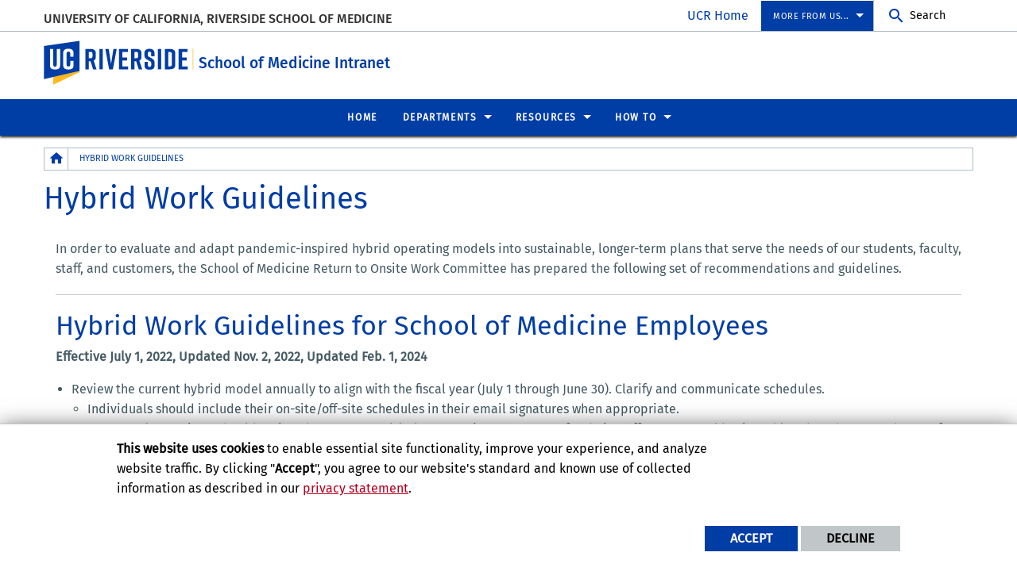

--- FILE ---
content_type: text/html; charset=UTF-8
request_url: https://somintranet.ucr.edu/hybrid-work
body_size: 13370
content:
<!doctype html>
<html  lang="en" dir="ltr" prefix="og: https://ogp.me/ns#" class="no-js">
<head>
    <meta charset="utf-8" />
<noscript><style>form.antibot * :not(.antibot-message) { display: none !important; }</style>
</noscript><script>window.dataLayer = window.dataLayer || [];function gtag(){dataLayer.push(arguments)};gtag("js", new Date());gtag("set", "developer_id.dMDhkMT", true);gtag("config", "UA-3051875-1", {"groups":"default","anonymize_ip":true,"page_placeholder":"PLACEHOLDER_page_path","allow_ad_personalization_signals":false});gtag("config", "G-S8BZQKWST2", {"groups":"default","page_placeholder":"PLACEHOLDER_page_location","allow_ad_personalization_signals":false});gtag("config", "G-Z1RGSBHBF7", {"groups":"default","page_placeholder":"PLACEHOLDER_page_location","allow_ad_personalization_signals":false});</script>
<meta name="description" content="In order to evaluate and adapt pandemic-inspired hybrid operating models into sustainable, longer-term plans that serve the needs of our students, faculty, staff, and customers, the School of Medicine Return to Onsite Work Committee has prepared the following set of recommendations and guidelines. Hybrid Work Guidelines for School of Medicine Employees Effective July 1, 2022, Updated Nov. 2, 2022, Updated Feb. 1, 2024" />
<link rel="canonical" href="https://somintranet.ucr.edu/hybrid-work" />
<meta property="og:site_name" content="School of Medicine Intranet" />
<meta property="og:type" content="website" />
<meta property="og:url" content="https://somintranet.ucr.edu/hybrid-work" />
<meta property="og:title" content="Hybrid Work Guidelines" />
<meta property="og:description" content="In order to evaluate and adapt pandemic-inspired hybrid operating models into sustainable, longer-term plans that serve the needs of our students, faculty, staff, and customers, the School of Medicine Return to Onsite Work Committee has prepared the following set of recommendations and guidelines. Hybrid Work Guidelines for School of Medicine Employees Effective July 1, 2022, Updated Nov. 2, 2022, Updated Feb. 1, 2024" />
<meta property="og:updated_time" content="2024-02-09T11:17:47-0800" />
<meta name="twitter:card" content="summary_large_image" />
<meta name="twitter:description" content="In order to evaluate and adapt pandemic-inspired hybrid operating models into sustainable, longer-term plans that serve the needs of our students, faculty, staff, and customers, the School of Medicine Return to Onsite Work Committee has prepared the following set of recommendations and guidelines. Hybrid Work Guidelines for School of Medicine Employees Effective July 1, 2022, Updated Nov. 2, 2022, Updated Feb. 1, 2024" />
<meta name="twitter:title" content="Hybrid Work Guidelines" />
<meta name="twitter:url" content="https://somintranet.ucr.edu/hybrid-work" />
<meta name="Generator" content="Drupal 10 (https://www.drupal.org)" />
<meta name="MobileOptimized" content="width" />
<meta name="HandheldFriendly" content="true" />
<meta name="viewport" content="width=device-width, initial-scale=1.0" />
<link rel="icon" href="/themes/custom/ucr_default/favicon.ico" type="" />
<script src="/sites/default/files/eu_cookie_compliance/eu_cookie_compliance.script.js?t7fc3w" defer></script>
<script>window.a2a_config=window.a2a_config||{};a2a_config.callbacks=[];a2a_config.overlays=[];a2a_config.templates={};</script>

    <title>Hybrid Work Guidelines | School of Medicine Intranet</title>
    <link rel="stylesheet" media="all" href="/sites/default/files/css/css_DZ6of15DVhzD9s4tsBvFh8-WB8_4wRKMLYl275z0zAE.css?delta=0&amp;language=en&amp;theme=ucr_default&amp;include=eJxtiFEOgCAMxS6E7khkwNMQBzMMNN5eY_z0p23KKXXlehF_MS9Na3cYPqpuGY_KLplrBP1NH7jB2WUdhQIb3IjNJyw8pNMqGlimaOaOjNPo5Vw0DcEN8iQwsw" />
<link rel="stylesheet" media="all" href="https://fonts.googleapis.com/css?family=Montserrat:700|Roboto+Slab:400,700|Roboto:400,700" />
<link rel="stylesheet" media="all" href="/sites/default/files/css/css_Lq3o5GPYwdiu8dn9SkyPYFz3TgZ1OaePXnX2m4Ymvp4.css?delta=2&amp;language=en&amp;theme=ucr_default&amp;include=eJxtiFEOgCAMxS6E7khkwNMQBzMMNN5eY_z0p23KKXXlehF_MS9Na3cYPqpuGY_KLplrBP1NH7jB2WUdhQIb3IjNJyw8pNMqGlimaOaOjNPo5Vw0DcEN8iQwsw" />

    
</head>
<body class="layout path-node node--type-page">
    
      <div class="dialog-off-canvas-main-canvas" data-off-canvas-main-canvas>
        <div class="webpage-content">
    <header role="banner" data-sticky-container>
        <div class="header-sticky-container" data-ucr-sticky="0" data-ucr-mobile-sticky="0">
            <div class="grid-container full">
                                                <div class="grid-x">
                    <div class="cell small-order-2 medium-order-1 audience-container">
    <div class="grid-container audience-menu-bar">
        <div class="grid-x align-middle">
             <div id="block-organizationname" data-block-plugin-id="ucr_global_organization_name" class="cell auto org-name">
    
        
              <a class="skip-main" tabindex="1" href="#main-content">Skip to main content</a>

<span class="parent-org-title">
    <a href="https://medschool.ucr.edu">University of California, Riverside School of Medicine</a>
</span>

    </div>
<div class="cell medium-shrink show-for-medium global-header-menu">
  <nav aria-label="global header menu">
    <ul class="menu">
      <li class="ucr-home-link"><a href="https://www.ucr.edu" target="_blank">UCR Home</a></li>
    </ul>
  </nav>
</div>

<div id="audience-links-desktop-view" data-block-plugin-id="system_menu_block:ucr-audience-menu" class="cell medium-shrink show-for-medium audience-links-desktop">
    
        
            
  
  
            <nav class="audience-links">
        <ul class="vertical medium-horizontal menu" data-responsive-menu="accordion medium-dropdown" data-closing-time="100" data-alignment="left">
    
                        <li class="audience-button is-dropdown-submenu-parent">
                        <a href="" target="_self" rel="">More from us...</a>
                                      
  
            <ul class="vertical menu">
    
                        <li>
                        <a href="https://medschool.ucr.edu" target="_self">School of Medicine Website</a>
                            </li>
                        <li>
                        <a href="https://ucrhealth.org">UCR Health</a>
                            </li>
            </ul>
        
                            </li>
            </ul>
      </nav>  


    </div>
    <div id="block-ucriversideaudiencesearchblock" data-block-plugin-id="ucr_global_audience_search" class="cell medium-shrink show-for-medium">
        
                
            <section class="google-search">
        <button class="button audience-search-button" data-open="gscSearchFormModal">Search</button>
    </section>

    </div>
             <div class="cell shrink hide-for-medium" data-responsive-toggle="main-menu-container" data-hide-for="medium">
                <button class="mdi mdi-menu button mobile-menu-expander" id="mobile-menu-expander" type="button" data-toggle="main-menu-container">
                </button>
            </div>
        </div>
    </div>
</div>

                    <div class="cell small-order-1 medium-order-2 masthead-container">
    <div class="grid-container">
        <div class="grid-x align-middle">
             
    <div class="cell shrink">
        <a class="masthead-logo" href="/">
            <span class="show-for-sr">UC Riverside</span>
        </a>
    </div>
    <div class="cell auto">
        <h1 class="masthead-title" aria-label="Welcome to  School of Medicine Intranet ">
            <a href="/"> School of Medicine Intranet </a>
        </h1>
    </div>
    <div class="cell auto show-for-medium">
        <p class="slogan"></p>
    </div>
         </div>
    </div>
</div>

                    <div class="cell small-order-3 medium-order-3 main-nav-bar">
    <div class="grid-container" id="main-menu-container" data-animate="fade-in fade-out">
        <div class="grid-x">
                 <div id="block-ucriversideaudiencesearchblock-2" data-block-plugin-id="ucr_global_audience_search" class="cell hide-for-medium">
        
                
            <section class="google-search">
        <button class="button audience-search-button" data-open="gscSearchFormModal">Search</button>
    </section>

    </div>
<div id="block-ucr-default-main-menu" data-block-plugin-id="system_menu_block:main" class="cell main-menu-cell">
    
        
                        <nav id="primary-site-menu" aria-labelledby="primary-site-menu">
    <ul class="standard-menu vertical medium-horizontal menu align-center-middle" data-responsive-menu="accordion medium-dropdown" data-closing-time="200">
                <li>
        <a href="/" target="_self" rel="" data-drupal-link-system-path="&lt;front&gt;">Home</a>
                </li>
            <li>
        <a href="">Departments</a>
                                <ul class="vertical menu submenu">
                <li>
        <a href="/biomedical-sciences" data-drupal-link-system-path="node/326">Biomedical Sciences</a>
                                <ul class="vertical menu submenu">
                <li>
        <a href="/oracle-requisition-system-quick-reference-guide" data-drupal-link-system-path="node/335">Oracle Requisition System Quick Reference Guide</a>
                </li>
            <li>
        <a href="/travel-and-entertainment-te-card-reference-guide" data-drupal-link-system-path="node/336">Travel and Entertainment Card Reference Guide</a>
                </li>
            </ul>
        
                </li>
            <li>
        <a href="/about-business-operations" data-drupal-link-system-path="node/111">Business Operations</a>
                                <ul class="vertical menu submenu">
                <li>
        <a href="/forms-documents" data-drupal-link-system-path="node/81">Forms &amp; Documents</a>
                </li>
            <li>
        <a href="/about-business-operations" data-drupal-link-system-path="node/111">About Business Operations</a>
                </li>
            <li>
        <a href="/business-cards" data-drupal-link-system-path="node/41">Business Cards</a>
                </li>
            <li>
        <a href="/entertainment" data-drupal-link-system-path="node/66">Entertainment</a>
                </li>
            <li>
        <a href="/exception-policy" data-drupal-link-system-path="node/71">Exception to Policy</a>
                </li>
            <li>
        <a href="/gifts" data-drupal-link-system-path="node/76">Gifts</a>
                </li>
            <li>
        <a href="/policies-procedures" data-drupal-link-system-path="node/86">Policies &amp; Procedures</a>
                </li>
            <li>
        <a href="/procurement" data-drupal-link-system-path="node/91">Procurement</a>
                </li>
            <li>
        <a href="/travel-information" data-drupal-link-system-path="node/106">Travel Information</a>
                </li>
            <li>
        <a href="/bus-ops-training" data-drupal-link-system-path="node/337">Bus Ops Training</a>
                </li>
            <li>
        <a href="/business-operations-customer-service-guide" data-drupal-link-system-path="node/332">Business Operations Customer Service Guide</a>
                </li>
            </ul>
        
                </li>
            <li>
        <a href="/contracts-office" data-drupal-link-system-path="node/291">Contracts Office</a>
                                <ul class="vertical menu submenu">
                <li>
        <a href="/contracts-process" data-drupal-link-system-path="node/276">Contracts Process</a>
                </li>
            <li>
        <a href="/expedited-contract-process" data-drupal-link-system-path="node/281">Expedited Contract Process</a>
                </li>
            <li>
        <a href="/quick-guide-training" data-drupal-link-system-path="node/286">Quick Guide Training</a>
                </li>
            </ul>
        
                </li>
            <li>
        <a href="/equity-advisors" data-drupal-link-system-path="node/186">Equity Advisors</a>
                </li>
            <li>
        <a href="https://somfacilities.ucr.edu/">Facilities &amp; Space Planning</a>
                </li>
            <li>
        <a href="/about-human-resources" data-drupal-link-system-path="node/236">Human Resources</a>
                                <ul class="vertical menu submenu">
                <li>
        <a href="/employee-engagement" data-drupal-link-system-path="node/342">Employee Engagement</a>
                </li>
            <li>
        <a href="/hybrid-work" data-drupal-link-system-path="node/312" class="is-active" aria-current="page">Hybrid Work Guidelines</a>
                </li>
            <li>
        <a href="/types-appointments" data-drupal-link-system-path="node/191">Appointments</a>
                </li>
            <li>
        <a href="/hr-forms" data-drupal-link-system-path="node/116">HR/Payroll Forms</a>
                </li>
            <li>
        <a href="/resources-employees" data-drupal-link-system-path="node/226">Resources for Employees</a>
                </li>
            <li>
        <a href="/resources-supervisors" data-drupal-link-system-path="node/311">Resources for Supervisors</a>
                                <ul class="vertical menu submenu">
                <li>
        <a href="/new-hire-checklist" data-drupal-link-system-path="node/231">New Hire Supervisor To Do List</a>
                </li>
            <li>
        <a href="/time-attendance-reporting-system-tars-guide-supervisors" data-drupal-link-system-path="node/296">Time &amp; Attendance Reporting System (TARS) Guide for Supervisors</a>
                </li>
            </ul>
        
                </li>
            <li>
        <a href="/about-human-resources" data-drupal-link-system-path="node/236">About HR</a>
                </li>
            <li>
        <a href="/newsletter-sign-form" data-drupal-link-system-path="node/141">Newsletter Sign-Up Form</a>
                </li>
            </ul>
        
                </li>
            <li>
        <a href="https://somip.medsch.ucr.edu/">Innovation Program</a>
                </li>
            <li>
        <a href="/process-improvement" data-drupal-link-system-path="node/241">Process Improvement Department</a>
                                <ul class="vertical menu submenu">
                <li>
        <a href="https://medsch2.sharepoint.com/sites/PID">Process Improvement Sharepoint</a>
                </li>
            </ul>
        
                </li>
            <li>
        <a href="/strategic-initiatives" data-drupal-link-system-path="node/21">Strategic Initiatives</a>
                                <ul class="vertical menu submenu">
                <li>
        <a href="/branded-items" data-drupal-link-system-path="node/146">Branded Items</a>
                </li>
            <li>
        <a href="/campus-som-calendars" data-drupal-link-system-path="node/61">Campus &amp; SOM Calendars</a>
                </li>
            <li>
        <a href="/deans-newsletter-and-town-halls" data-drupal-link-system-path="node/246">Dean&#039;s Newsletter and Town Halls</a>
                </li>
            <li>
        <a href="/special-events" data-drupal-link-system-path="node/56">Events, Catering, &amp; Branded Decorations</a>
                </li>
            <li>
        <a href="/graphic-design" data-drupal-link-system-path="node/51">Graphic Design</a>
                </li>
            <li>
        <a href="/press-releases-media-relations" data-drupal-link-system-path="node/26">Press Releases, Stories, &amp; Media Relations</a>
                </li>
            <li>
        <a href="/sponsorship-requests" data-drupal-link-system-path="node/101">Sponsorship Requests</a>
                </li>
            <li>
        <a href="/strategic-planning" data-drupal-link-system-path="node/339">Strategic Planning</a>
                </li>
            <li>
        <a href="/websites-social-media" data-drupal-link-system-path="node/46">Web Sites &amp; Social Media</a>
                </li>
            <li>
        <a href="/online-content-style-guide-use-ai" data-drupal-link-system-path="node/340">Online Content Style Guide &amp; Use of AI</a>
                </li>
            <li>
        <a href="/strategic-initiatives" data-drupal-link-system-path="node/21">About Strategic Initiatives</a>
                </li>
            </ul>
        
                </li>
            <li>
        <a href="/ucrhealth" data-drupal-link-system-path="node/166">UCR Health</a>
                </li>
            </ul>
        
                </li>
            <li>
        <a href="">Resources</a>
                                <ul class="vertical menu submenu">
                <li>
        <a href="/comprehensive-calendar" data-drupal-link-system-path="node/176">Calendar</a>
                </li>
            <li>
        <a href="https://drive.google.com/drive/folders/1arnyd3qLoCGZ3pVOyM4rzO9cqtVJwCsD?usp=sharing">SOM Org Charts</a>
                </li>
            <li>
        <a href="/emergency-action-plan" data-drupal-link-system-path="node/319">Emergency Action Plans &amp; Information</a>
                </li>
            <li>
        <a href="/logos" data-drupal-link-system-path="node/31">Logos</a>
                </li>
            <li>
        <a href="https://medschool.ucr.edu/mission_diversity">Mission, Vision, Diversity, &amp; Values Statements</a>
                </li>
            <li>
        <a href="/release_forms" data-drupal-link-system-path="node/261">Photo, Video, &amp; Audio Release Forms</a>
                </li>
            <li>
        <a href="/presentation-research-poster-templates" data-drupal-link-system-path="node/36">Presentation &amp; Research Poster Templates</a>
                </li>
            <li>
        <a href="/professional-development" data-drupal-link-system-path="node/131">Professional Development</a>
                </li>
            <li>
        <a href="https://drive.google.com/open?id=1QsbqmbIl-Vyr7VypVSZ3OITYoOofE6N0">SOM Branded Zoom Backdrops</a>
                </li>
            <li>
        <a href="https://www.canva.com/design/DAF7BBkZa9E/EzioMyzbaTtgX4f4_tygGQ/view?utm_content=DAF7BBkZa9E&amp;utm_campaign=designshare&amp;utm_medium=link&amp;utm_source=publishsharelink&amp;mode=preview">Editable Zoom Backdrops (Canva)</a>
                </li>
            <li>
        <a href="/metrics" data-drupal-link-system-path="node/325">SOM Key Statistics</a>
                </li>
            <li>
        <a href="/staff-awards" data-drupal-link-system-path="node/327">Annual Staff CARE Awards</a>
                </li>
            <li>
        <a href="/values-action-award-nomination-form" data-drupal-link-system-path="node/136">Values in Action Award Nomination Form</a>
                </li>
            </ul>
        
                </li>
            <li>
        <a href="">How To</a>
                                <ul class="vertical menu submenu">
                <li>
        <a href="/dean-request" data-drupal-link-system-path="node/266">Dean Request Form</a>
                </li>
            <li>
        <a href="https://ucrsupport.service-now.com/som_portal?id=sc_category&amp;catalog_id=-1">ServiceLink Ticketing System</a>
                </li>
            <li>
        <a href="/som-listserves" data-drupal-link-system-path="node/317">SOM Listserves</a>
                                <ul class="vertical menu submenu">
                <li>
        <a href="/how-use-som-listserves" data-drupal-link-system-path="node/313">How to Use SOM Listserves</a>
                </li>
            <li>
        <a href="/listserve-notes" data-drupal-link-system-path="node/314">Listserve Notes</a>
                </li>
            <li>
        <a href="/listserve-onboarding-instructions" data-drupal-link-system-path="node/315">Listserve Onboarding Instructions</a>
                </li>
            </ul>
        
                </li>
            <li>
        <a href="/updating-your-ucr-profile" data-drupal-link-system-path="node/256">Updating your UCR Profile</a>
                </li>
            <li>
        <a href="/digital-signage-som" data-drupal-link-system-path="node/338">Digital Signage at the SOM</a>
                </li>
            <li>
        <a href="/ucr-som-social-media-publication-guidelines" data-drupal-link-system-path="node/341">Submit Content for SOM Social Media</a>
                </li>
            </ul>
        
                </li>
            </ul>
</nav>
        




    </div>

<div class="cell global-header-menu show-for-small-only">
  <nav aria-label="global header menu">
    <ul class="menu">
      <li class="ucr-home-link-mobile "><a href="https://www.ucr.edu" target="_blank">UCR Home</a></li>
    </ul>
  </nav>
</div>
<div id="audience-links-mobile-view" data-block-plugin-id="system_menu_block:ucr-audience-menu" class="cell hide-for-medium audience-links-mobile" aria-label="Audience Links mobile view">
    
        
            
  
  
            <nav class="audience-links">
        <ul class="vertical medium-horizontal menu" data-responsive-menu="accordion medium-dropdown" data-closing-time="100" data-alignment="left">
    
                        <li class="audience-button is-dropdown-submenu-parent">
                        <a href="" target="_self" rel="">More from us...</a>
                                      
  
            <ul class="vertical menu">
    
                        <li>
                        <a href="https://medschool.ucr.edu" target="_self">School of Medicine Website</a>
                            </li>
                        <li>
                        <a href="https://ucrhealth.org">UCR Health</a>
                            </li>
            </ul>
        
                            </li>
            </ul>
      </nav>  


    </div>
         </div>
    </div>
</div>

                </div>
            </div>
        </div>
    </header>
    <main>
        <div id="content-container">
                            <div id="hero-panel-area">
        <div class="views-element-container" id="block-ucr-default-head-image-title-block" data-block-plugin-id="views_block:content_views-content_head_image_title_block">
        
                
        <div><div class="js-view-dom-id-e899ef8eb09c31e62200b1744845972b8fdaaa855f914639f58763f1316b9011">
  
  
  

  
  
  

    

  
  

  
  
</div>
</div>

    </div>

</div>

                        <div class="grid-container">
                                <div class="grid-x grid-padding-x grid-padding-y primary-content-header">
                        <div id="block-ucr-default-breadcrumbs" data-block-plugin-id="system_breadcrumb_block" class="cell">
    
        
                <div><span id="system-breadcrumb" class="visually-hidden">Breadcrumb</span></div>
    <div class="grid-container full">
        <div class="grid-x breadcrumb-container">
            <div class="shrink cell breadcrumb-home">
                <a href="/" aria-label="Redirects to the homepage of this site."><span class="mdi mdi-home breadcrumb-home-icon"></span></a>
            </div>
            <div class="auto cell breadcrumb-list">
                <nav aria-labelledby="system-breadcrumb">
                    <ul class="breadcrumbs">
                                                                                  <li class="list-no-display"><span>&nbsp;</span></li>
                                                                                                                <li>
                                                                            <span>Hybrid Work Guidelines</span>
                                                                    </li>
                                                                        </ul>
                </nav>
            </div>
        </div>
    </div>

    </div>
<div id="block-ucr-default-page-title" data-block-plugin-id="page_title_block" class="cell">
    
        
            
  <h1 class="page-title"><span>Hybrid Work Guidelines</span>
</h1>


    </div>


                </div>
                                <div class="grid-x grid-padding-x system-admin-controls">
                    
                </div>
                            </div>
            <div id="main-content" class="grid-container full primary-content-area">
                <div class="grid-x">
                                    <div class="cell large-auto small-order-3 medium-order-3 large-order-2 pca-content">
                          <div>
    <div id="block-ucr-default-content" data-block-plugin-id="system_main_block">
  
    
      <article>

  
    

  
  <div>
        <div  class="layout layout-one-col grid-container">
        <div class="grid-x grid-padding-x grid-padding-y grid-margin-x grid-margin-y">
            <div class="cell">
                                    <div  class="layout__region layout__region--main">
                        <div data-block-plugin-id="field_block:node:page:body">
  
    
      <div class="basic-body">
                        <span><p>In order to evaluate and adapt pandemic-inspired hybrid operating models into sustainable, longer-term plans that serve the needs of our students, faculty, staff, and customers, the School of Medicine Return to Onsite Work Committee has prepared the following set of recommendations and guidelines.</p>

<hr>
<h2>Hybrid Work Guidelines for School of Medicine Employees</h2>

<p><strong>Effective July 1, 2022, Updated Nov. 2, 2022, Updated Feb. 1, 2024</strong></p>

<ul>
	<li>Review the current hybrid model annually to align with the fiscal year (July 1 through June 30). Clarify and communicate schedules.
	<ul>
		<li>Individuals should include their on-site/off-site schedules in their email signatures when appropriate.</li>
		<li>Managers/supervisors should review the remote work/telecommuting agreements for their staff on an annual basis and/or when there are changes for employees authorized to work on a hybrid basis.&nbsp;</li>
	</ul>
	</li>
	<li>Employees should ensure that they can be reached by phone or electronic message, and that the preferred means of communication is clearly known by colleagues. Options include:
	<ul>
		<li>Forwarding office phone to personal cell phone when working remotely.</li>
		<li>Using Microsoft Teams for phone calls and/or chat.</li>
		<li>Unit leaders and supervisors should ensure that appropriate methods are in place and that there is clear communication in email signatures and other places as appropriate.</li>
		<li>Whenever possible, managers should help facilitate on-site coverage to ensure minimal interruptions to business operations.</li>
	</ul>
	</li>
	<li>Address social isolation.
	<ul>
		<li>Managers/supervisors should proactively plan some in-person meetings and activities for collaboration and connection.</li>
	</ul>
	</li>
	<li>Assess that the operating models are meeting the needs of key stakeholders and make changes to address concerns.
	<ul>
		<li>Managers/supervisors are asked to assess on an annual basis that stakeholder/customer needs are being adequately served based on the current work schedules, and to adjust schedules as needed.</li>
		<li>Additional information will be provided at the FAO/managers meeting, and Town Halls, as needed.&nbsp;</li>
	</ul>
	</li>
	<li>Recapture space for individuals and units that must be on site.
	<ul>
		<li>SOM Facilities will develop guidelines for use of space.</li>
		<li>Recommend that offices and workspaces that are used less than three days/week be available for sharing.</li>
	</ul>
	</li>
</ul>

<hr>
<h3>Hybrid Work Expectations</h3>

<ul>
	<li>Effective September 1, 2023, SOM adopted uniform hybrid work expectations of a minimum of three on-site days/week for employees who currently have hybrid work agreements as well as for new roles/employees that qualify for hybrid work.</li>
	<li>Adoption of this schedule does not supersede expectations for roles/job classifications with existing duties and responsibilities that require in-person/onsite work.</li>
	<li>Each manager may establish expectations of more than 3 on-site days for their respective employees, based on their assessments of work needs, roles, performance, etc.</li>
	<li>Remote work telecommuting agreements should be reviewed annually and adjusted as needed.</li>
	<li>Employees should consult with their supervisors if there are any specific questions/concerns related to the expectation for their role and work schedule.</li>
	<li>The implementation date of the revised hybrid work expectations is to coincide with the SOM employee move-in and be adopted on a unit-by-unit basis upon moving to new office locations depending on space constraints.</li>
	<li>Unit leaders should strive to ensure that all UCR SOM employees receive at least 30-day notice prior to a change in hybrid work schedule/expectations.</li>
	<li>The unions will be provided courtesy notices that will include the move timeline and the revised hybrid work schedules.</li>
	<li>In accordance with PPSM-81: Reasonable Accommodation, there may be employees with specific medical or other accommodations that prevent them from being able to adhere to the adopted work schedule, as stated. As a matter of privacy, UCR SOM will not identify those individuals, nor disclose the nature of their accommodations.</li>
	<li>The three-day on-site minimum associated with the uniform hybrid work expectation is not designed to specifically address start/stop times. Employees with specific questions related to flexible work schedules should discuss with supervisors.&nbsp;</li>
</ul>

<hr>
<h3>Community Building</h3>

<ul>
	<li>
	<p>To foster a sense of community and minimize isolation, UCR SOM managers/supervisors and leaders are asked to plan at least 2 times per month when all unit employees will be present on-site together.</p>
	</li>
</ul>

<hr>
<h3>Additional Information/Questions</h3>

<ul>
	<li><strong>Do I need to list my cell phone number in my email signature? I would prefer not to do this.</strong><br>
	No, you should indicate the best way to reach you either by phone or text/instant message. This could be your office zoom phone, cell phone or another method such as Microsoft Teams.</li>
	<li><strong>What if my schedule varies week to week?</strong><br>
	Employees with a variable schedule that is approved by their supervisors do not need to list the days that they are on site each week, but should still indicate the best way they can be reached.</li>
	<li><strong>Do I need to change my email signature if I am out sick or on vacation?</strong>No; however, employees should set automatic replies (out of office) to notify others that you are out of the office, on vacation, or not available to respond to e-mail messages. Employees should also set their telephone out of office voice mail message.</li>
	<li><strong>How do I communicate to my supervisor, and others, if my on-site schedule changed?</strong><br>
	It is important to inform your immediate supervisor in advance, and others as needed (i.e. executive assistants in dean’s suite also inform schedule changes to lead EA) if you had been scheduled to be on-site and something changed. This is particularly important should there be an emergency and we need to know who was expected to be onsite.</li>
</ul>
</span>
            </div>

  </div>

                    </div>
                            </div>
        </div>
    </div>

  </div>

</article>

  </div>

  </div>

                    </div>
                                </div>
            </div>
                    </div>
    </main>
    <footer>
        <div class="footer-container">
            <div class="footer-content-area">
                <div class="grid-container">
                                                <div class="grid-x grid-padding-x align-center">
        <div id="block-ucriversidefootersearchblock" data-block-plugin-id="ucr_global_footer_search" class="cell show-for-medium footer-search">
    
        
            <section class="google-search">
    <button class="button footer-search-button" data-open="gscSearchFormModal">Search</button>
</section>

    </div>
    </div>

                                        <div class="grid-x grid-padding-x footer-columns">
                                                    <div class="cell medium-auto">
      
      
      <section class="footer-item ucr-footer-info">
        <span class="footer-logo"><span class="show-for-sr">University of California, Riverside</span></span>
        <address>
         <p>900 University Ave.<br />
            Riverside, CA 92521</p>
            <p>Tel: (951) 827-1012</p>
        </address>
                <ul class="footer-links">
            <li><a href="https://library.ucr.edu/" target="_blank">UCR Library</a></li>
            <li><a href="https://campusstatus.ucr.edu/" target="_blank">Campus Status</a></li>
            <li><a href="https://ucr.bncollege.com/shop/ucr/home" target="_blank">Campus Store</a></li>
            <li><a href="https://jobs.ucr.edu" target="_blank">Career Opportunities</a></li>
            <li><a href="https://vamos.ucr.edu/" target="_blank">Español</a></li>
            <li><a href="https://campusmap.ucr.edu/" target="_blank">Maps and Directions</a></li>
            <li><a href="https://www.ucr.edu/visitors" target="_blank">Visit UCR</a></li>
        </ul>
            </section>


</div>

                                                                                <div class="cell medium-auto">
            <section id="block-ucriversidefooterdeptinformationblock" data-block-plugin-id="ucr_global_footer_dept_info" class="footer-item footer-dept-info">
        
                
                                                                                    
                
                
    

                        
                
                
    

    <h2>University of California, Riverside School of Medicine</h2>
    <address class="address_2">
       <p> <a href="https://campusmap.ucr.edu/?find=P5588" target="_blank">            SOM Education Building
            <br />900 University Ave.             <br />Riverside, CA, 92521             </a></p>
    		<p> Admissions Office: (951) 827-9017<br />         Main Business Number (no admissions calls): (951) 827-4568<br />                 Contact our Admissions Office: <a href="mailto:medadmissions@medsch.ucr.edu">medadmissions@medsch.ucr.edu</a>        <br />General Information: <a href="mailto:medschool@ucr.edu">medschool@ucr.edu</a>         </p>

        </address>
    
    </section>

    </div>

                                                                                <div class="cell medium-auto">
            <section  id="block-ucriversiderelatedlinks" data-block-plugin-id="system_menu_block:ucr-related-links-menu" class="footer-item footer-related-links">
        
                
        
                <nav role="navigation" aria-labelledby="related-links-menu">
        <ul class="vertical menu">
                            <li><a href="https://healthycommunities.ucr.edu/" target="_self">Center for Healthy Communities</a>
                                    </li>
                            <li><a href="https://biomed.ucr.edu/" target="_self">Division of Biomedical Sciences</a>
                                    </li>
                            <li><a href="https://hpac.ucr.edu/" target="_self">Health Professions Advising Center</a>
                                    </li>
                            <li><a href="https://medschoolintranet.ucr.edu/" target="_self">Medical School Intranet</a>
                                    </li>
                            <li><a href="https://somsa.ucr.edu/haider-program" target="_self">The Thomas Haider Program at the UCR School of Medicine</a>
                                    </li>
                            <li><a href="https://medschoolcompliance.ucr.edu/" target="_self">UCR School of Medicine Compliance Office</a>
                                    </li>
                    </ul>
        </nav>
    


    </section>

        
        
        <section class="footer-item" class="UcrGlobalFooterFollowUsBlock">
   <p class="social-title">Follow US:</p>
   <div class="social-link">
                    <a href="https://www.facebook.com/ucrschoolofmedicine" target="_blank" class="social-btn fa-brands fa-facebook-f" title="Visit UCRSOM&#039;s Facebook Page" aria-label="link to facebook"><span class="show-for-sr">Visit UCRSOM&#039;s Facebook Page</span></a>
                    <a href="https://www.youtube.com/channel/UCrCPk5299vICcGVvVCF-TZQ" target="_blank" class="social-btn fa-brands fa-youtube" title="Visit UCRSOM&#039;s YouTube channel" aria-label="link to youtube"><span class="show-for-sr">Visit UCRSOM&#039;s YouTube channel</span></a>
                    <a href="https://www.instagram.com/ucr_school_of_medicine/" target="_blank" class="social-btn fa-brands fa-instagram" title="Follow UCRSOM on Instagram" aria-label="link to instagram"><span class="show-for-sr">Follow UCRSOM on Instagram</span></a>
                    <a href="https://www.linkedin.com/company/ucr-school-of-medicine" target="_blank" class="social-btn fa-brands fa-linkedin" title="Follow UCRSOM on LinkedIn" aria-label="link to linkedin"><span class="show-for-sr">Follow UCRSOM on LinkedIn</span></a>
                    <a href="https://ucrtoday.ucr.edu/tag/school-of-medicine/feed" target="_blank" class="social-btn fa-solid fa-square-rss" title="Subscribe to UCR SOM News at UCR Today" aria-label="link to rss"><span class="show-for-sr">Subscribe to UCR SOM News at UCR Today</span></a>
                    <a href="https://bsky.app/profile/ucrsom.bsky.social" target="_blank" class="social-btn fa-brands fa-bluesky" title="Follow UCR School of Medicine on Bluesky" aria-label="link to bluesky"><span class="show-for-sr">Follow UCR School of Medicine on Bluesky</span></a>
            </div>
</section>
    
    
    </div>

                                                                    </div>
                </div>
            </div>
            <div class="site-legal-footer">
                <div class="grid-container">
                    <div class="grid-x grid-padding-x">
                        <div class="cell">
                            <ul>
                                <li><a href="https://www.ucr.edu/privacy.html">Privacy and Accessibility</a></li>
                                <li><a href="https://ucrsupport.service-now.com/ucr_portal?id=ucr_accessibility_form">Report barrier to accessibility</a></li>
                                <li><a href="https://www.ucr.edu/terms.html">Terms and Conditions</a></li>
                                <li>© 2025 Regents of the University of California</li>
                            </ul>
                        </div>
                    </div>
                </div>
            </div>
        </div>
    </footer>
</div>
    <div class="large reveal" id="gscSearchFormModal" role="search" data-reveal data-animation-in="fade-in" data-animation-out="fade-out">
    <div class="gsc-modal-top">
        <button class="close-button" data-close aria-label="Close Search Window" type="button"><span aria-hidden="true">&times;</span></button>
    </div>
    <form id="audience-search-form" name="gsc-search-form" action="/results">
        <div class="gsc-modal-body">
            <div class="grid-container full">
                <div class="grid-x grid-padding-x grid-padding-y align-center-middle text-center">
                    <div class="gsc-text-wrapper">
                      <span class="gsc-welcome-text">Let us help you with your search</span>
                    </div>
                    <div class="cell">
                        <label id="searchbox-label" class="hidden" aria-label="Enter your Search Criteria.">Enter your Search Criteria.</label>
                        <input type="text" maxlength="255" id="audience-search" name="q" value="" aria-labelledby="searchbox-label" placeholder="Search for..." />
                    </div>
                                            <div class="cell medium-4">
                            <button class="button gsc-modal-button-submit" type="submit" name="search-by" value="all">Search All UCR</button>
                        </div>
                        <div class="cell medium-4">
                            <button class="button gsc-modal-button-submit" type="submit" name="search-by" value="somintranet.ucr.edu">Search This Site</button>
                        </div>
                        <div class="cell medium-4">
                            <button type="button" class="button gsc-modal-button-close" data-close>Cancel</button>
                        </div>
                                    </div>
            </div>
        </div>
    </form>
</div>

  </div>

    
    <script type="application/json" data-drupal-selector="drupal-settings-json">{"path":{"baseUrl":"\/","pathPrefix":"","currentPath":"node\/312","currentPathIsAdmin":false,"isFront":false,"currentLanguage":"en"},"pluralDelimiter":"\u0003","suppressDeprecationErrors":true,"bu":{"notify_ie":-2,"notify_firefox":-2,"notify_opera":-2,"notify_safari":-2,"notify_chrome":-2,"insecure":true,"unsupported":false,"mobile":true,"visibility_type":"hide","visibility_pages":"admin\/*","source":"\/\/browser-update.org\/update.min.js","show_source":"","position":"top","text_override":"","reminder":6,"reminder_closed":6,"new_window":true,"url":"","no_close":false,"test_mode":false},"google_analytics":{"account":"UA-3051875-1","trackOutbound":true,"trackMailto":true,"trackTel":true,"trackDownload":true,"trackDownloadExtensions":"7z|aac|arc|arj|asf|asx|avi|bin|csv|doc(x|m)?|dot(x|m)?|exe|flv|gif|gz|gzip|hqx|jar|jpe?g|js|mp(2|3|4|e?g)|mov(ie)?|msi|msp|pdf|phps|png|ppt(x|m)?|pot(x|m)?|pps(x|m)?|ppam|sld(x|m)?|thmx|qtm?|ra(m|r)?|sea|sit|tar|tgz|torrent|txt|wav|wma|wmv|wpd|xls(x|m|b)?|xlt(x|m)|xlam|xml|z|zip"},"eu_cookie_compliance":{"cookie_policy_version":"1.0.0","popup_enabled":true,"popup_agreed_enabled":false,"popup_hide_agreed":false,"popup_clicking_confirmation":false,"popup_scrolling_confirmation":false,"popup_html_info":"\u003Cdiv aria-labelledby=\u0022popup-text\u0022  class=\u0022eu-cookie-compliance-banner eu-cookie-compliance-banner-info eu-cookie-compliance-banner--opt-in\u0022\u003E\n  \u003Cdiv class=\u0022popup-content info eu-cookie-compliance-content\u0022\u003E\n        \u003Cdiv id=\u0022popup-text\u0022 class=\u0022eu-cookie-compliance-message\u0022 role=\u0022document\u0022\u003E\n      \u003Cp\u003E\u003Cstrong\u003EThis website uses cookies\u003C\/strong\u003E to enable essential site functionality, improve your experience, and analyze website traffic. By clicking \u0022\u003Cstrong\u003EAccept\u003C\/strong\u003E\u0022, you agree to our website\u0027s standard and known use of collected information as described in our \u003Ca href=\u0022https:\/\/www.ucr.edu\/privacy.html\u0022 title=\u0022UCR Privacy statement\u0022\u003Eprivacy statement\u003C\/a\u003E.\u003C\/p\u003E\n          \u003C\/div\u003E\n\n    \n    \u003Cdiv id=\u0022popup-buttons\u0022 class=\u0022eu-cookie-compliance-buttons\u0022\u003E\n            \u003Cbutton type=\u0022button\u0022 class=\u0022agree-button eu-cookie-compliance-secondary-button\u0022\u003EAccept\u003C\/button\u003E\n              \u003Cbutton type=\u0022button\u0022 class=\u0022decline-button eu-cookie-compliance-default-button\u0022\u003EDecline\u003C\/button\u003E\n          \u003C\/div\u003E\n  \u003C\/div\u003E\n\u003C\/div\u003E","use_mobile_message":false,"mobile_popup_html_info":"\u003Cdiv aria-labelledby=\u0022popup-text\u0022  class=\u0022eu-cookie-compliance-banner eu-cookie-compliance-banner-info eu-cookie-compliance-banner--opt-in\u0022\u003E\n  \u003Cdiv class=\u0022popup-content info eu-cookie-compliance-content\u0022\u003E\n        \u003Cdiv id=\u0022popup-text\u0022 class=\u0022eu-cookie-compliance-message\u0022 role=\u0022document\u0022\u003E\n      \n          \u003C\/div\u003E\n\n    \n    \u003Cdiv id=\u0022popup-buttons\u0022 class=\u0022eu-cookie-compliance-buttons\u0022\u003E\n            \u003Cbutton type=\u0022button\u0022 class=\u0022agree-button eu-cookie-compliance-secondary-button\u0022\u003EAccept\u003C\/button\u003E\n              \u003Cbutton type=\u0022button\u0022 class=\u0022decline-button eu-cookie-compliance-default-button\u0022\u003EDecline\u003C\/button\u003E\n          \u003C\/div\u003E\n  \u003C\/div\u003E\n\u003C\/div\u003E","mobile_breakpoint":768,"popup_html_agreed":false,"popup_use_bare_css":true,"popup_height":"auto","popup_width":"100%","popup_delay":1000,"popup_link":"https:\/\/www.ucr.edu\/privacy.html","popup_link_new_window":true,"popup_position":false,"fixed_top_position":true,"popup_language":"en","store_consent":false,"better_support_for_screen_readers":false,"cookie_name":"","reload_page":false,"domain":"","domain_all_sites":false,"popup_eu_only":false,"popup_eu_only_js":false,"cookie_lifetime":365,"cookie_session":0,"set_cookie_session_zero_on_disagree":0,"disagree_do_not_show_popup":false,"method":"opt_in","automatic_cookies_removal":false,"allowed_cookies":"","withdraw_markup":"\u003Cbutton type=\u0022button\u0022 class=\u0022eu-cookie-withdraw-tab\u0022\u003EPrivacy settings\u003C\/button\u003E\n\u003Cdiv aria-labelledby=\u0022popup-text\u0022 class=\u0022eu-cookie-withdraw-banner\u0022\u003E\n  \u003Cdiv class=\u0022popup-content info eu-cookie-compliance-content\u0022\u003E\n    \u003Cdiv id=\u0022popup-text\u0022 class=\u0022eu-cookie-compliance-message\u0022 role=\u0022document\u0022\u003E\n      \u003Ch5\u003E\u003Cspan\u003EThis site uses essential cookies to enable essential site functionality, improve your experience, and analyze website traffic.\u003C\/span\u003E\u003C\/h5\u003E\u003Cp\u003EYou have given your consent for us to set cookies.\u003C\/p\u003E\n    \u003C\/div\u003E\n    \u003Cdiv id=\u0022popup-buttons\u0022 class=\u0022eu-cookie-compliance-buttons\u0022\u003E\n      \u003Cbutton type=\u0022button\u0022 class=\u0022eu-cookie-withdraw-button \u0022\u003EWithdraw consent\u003C\/button\u003E\n    \u003C\/div\u003E\n  \u003C\/div\u003E\n\u003C\/div\u003E","withdraw_enabled":false,"reload_options":0,"reload_routes_list":"","withdraw_button_on_info_popup":false,"cookie_categories":[],"cookie_categories_details":[],"enable_save_preferences_button":true,"cookie_value_disagreed":"0","cookie_value_agreed_show_thank_you":"1","cookie_value_agreed":"2","containing_element":"body","settings_tab_enabled":false,"olivero_primary_button_classes":"","olivero_secondary_button_classes":"","close_button_action":"close_banner","open_by_default":true,"modules_allow_popup":true,"hide_the_banner":false,"geoip_match":true,"unverified_scripts":["\/sites\/default\/files\/google_tag\/campus_gtm\/google_tag.script.js"]},"ajax":[],"user":{"uid":0,"permissionsHash":"eaeff8648c30e3da209024be75f3d476782850b4cbe317a5f89518c800e35939"}}</script>
<script src="/sites/default/files/js/js_VjdUeyoXP05NFfzvi1FFsv4rccUfq_APhLxHtjQei3k.js?scope=footer&amp;delta=0&amp;language=en&amp;theme=ucr_default&amp;include=eJxtyDEOgCAMQNELoT0SKaUgUqkBOnh7HZyM0_95GONUbBfgO2vq2qYLBsFW2pgqd8fmSbUWfnKcUrARwx-6rJqFPTaUaxYa8AVn1H3khCYTsmhAWfZxAwUoNPc"></script>
<script src="https://static.addtoany.com/menu/page.js" defer></script>
<script src="/sites/default/files/js/js_Gy6Fm30jdzt3eW_G3GAZrPO6TCLHwN5LsCY8dTN4D-0.js?scope=footer&amp;delta=2&amp;language=en&amp;theme=ucr_default&amp;include=eJxtyDEOgCAMQNELoT0SKaUgUqkBOnh7HZyM0_95GONUbBfgO2vq2qYLBsFW2pgqd8fmSbUWfnKcUrARwx-6rJqFPTaUaxYa8AVn1H3khCYTsmhAWfZxAwUoNPc"></script>

</body>
</html>

--- FILE ---
content_type: image/svg+xml
request_url: https://somintranet.ucr.edu/themes/custom/ucr_default/images/breadcrumb-arrows-divider.svg
body_size: -224
content:
<svg xmlns="http://www.w3.org/2000/svg" width="11.07" height="7.07" viewBox="0 0 11.07 7.07">
  <g id="breadcrumb-arrows-divider" transform="translate(-238.964 -657.377)">
    <path id="ul-arrow-02" d="M-13135.623,5V1.623H-13139V0h5V5Z" transform="translate(9537.176 9948.054) rotate(45)" fill="#a5a5a5"/>
    <path id="ul-arrow-02-2" data-name="ul-arrow-02" d="M-13135.623,5V1.623H-13139V0h5V5Z" transform="translate(9533.176 9948.054) rotate(45)" fill="#a5a5a5"/>
  </g>
</svg>
